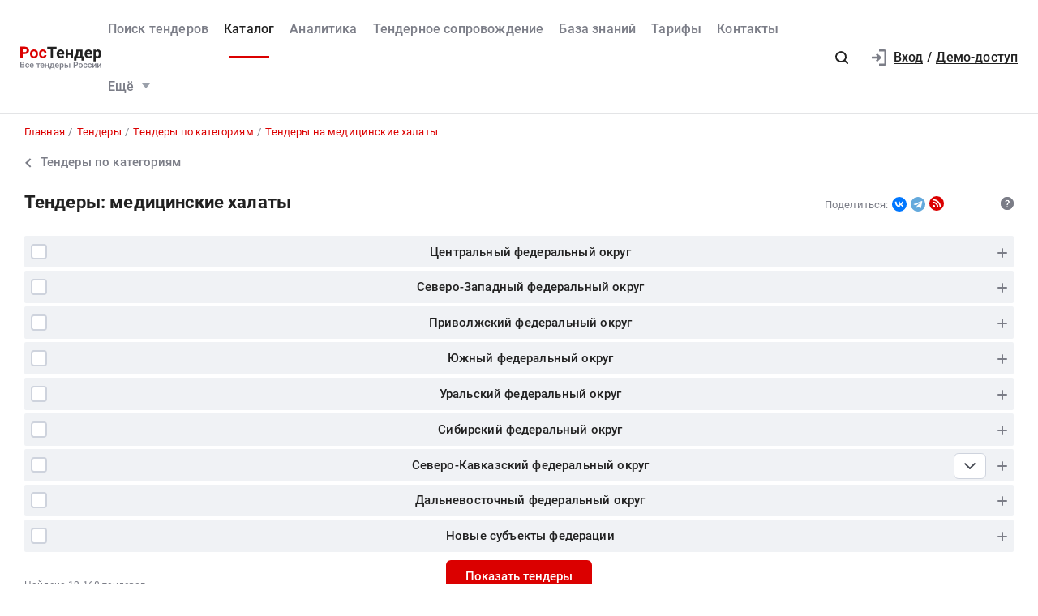

--- FILE ---
content_type: text/css
request_url: https://rostender.info/static/cc8181cf/less/site/rt/error.min.css
body_size: 151
content:
.notice{max-width:100%;padding:0.2rem;-webkit-border-radius:0.6rem;-moz-border-radius:0.6rem;border-radius:0.6rem;background:#DB0000;overflow:hidden;z-index:1}.notice > .notice-content{width:100%;padding:1.5rem 1rem 2.5rem;display:inline-block;*display:inline;vertical-align:middle;box-sizing:border-box;-webkit-border-radius:0.6rem;-moz-border-radius:0.6rem;border-radius:0.6rem;background:#f9efe3;overflow:hidden;z-index:10}.notice > .notice-content.info{padding:3rem 1rem;font-size:10pt;text-align:center}.notice > .notice-content.error{padding:4rem 1rem;text-align:center}.notice > .notice-content.warning{color:#333;font-weight:600}

--- FILE ---
content_type: application/javascript; charset=utf-8
request_url: https://rostender.info/static/cd15cd67/js/table-constructor.min.js
body_size: 265
content:
!function(){var e,n,t;e={},n={init:function(){n.countdown(),t()},countdown:function(){"undefined"!=typeof tendersData&&"undefined"!=typeof CountdownTenderWidget&&(e.countdownTender=new CountdownTenderWidget({type:"tableTender"}))}},t=function(){$(".user-hide-alert").length&&$(window).scroll((function(){$(".user-hide-alert").length&&$(".user-hide-alert")[0].getBoundingClientRect().y<150&&$(".user-hide-alert").fadeOut()})),$("body").on("click",(function(e){$(e.target).closest("jdiv").length||$(".user-hide-alert").fadeOut()})),$("#table-constructor").on("mouseenter",".tender-row",(function(e){$(this).prev().addClass("tender-row--hoverNext")})).on("mouseleave",".tender-row",(function(e){$(this).prev().removeClass("tender-row--hoverNext")}))},document.addEventListener("DOMContentLoaded",(function(){n.init()}))}();

--- FILE ---
content_type: application/javascript; charset=utf-8
request_url: https://rostender.info/static/9e2fcb98/js/branch-select-list.min.js
body_size: 1562
content:
window.BranchSelectList=new function(){var e={},t="."+Projects.getDir()+"bnav";function i(){"object"!=typeof Main||Main.isMobile()||(Projects.isRt&&$(t+"__list--main").columnize({width:400,lastNeverTallest:!0,tagColumn:"ul",classColumn:Projects.getDir()+"bnav__list m-0"}).addClass("active"),$("body").on("mouseenter",t+"__list--main "+t+"__item--main",(function(){var e={};e.colum=$(this).closest(".column"),e.list=e.colum.closest(t+"__list"),e.sublist=$(this).find(t+"__sublist"),e.sublist.length&&(e.sublist.removeClass("double"),(e.colum.is(".first")||e.colum.is(".last"))&&3==e.list.find(".column").length&&e.list.outerHeight()<e.sublist.outerHeight()-100&&e.sublist.addClass("double"),e.deltaT=e.sublist.offset().top-e.list.offset().top+20,e.maxoffset=e.sublist.outerHeight()-$(this).outerHeight()-20,e.deltaT=e.deltaT>e.maxoffset?e.maxoffset:e.deltaT,e.sublist.css({top:-e.deltaT+"px"}),e.sublist.outerHeight()>1.3*e.list.outerHeight()&&!e.sublist.find(".has-scrollbar").length&&e.sublist.find(t+"__nano").css({height:e.list.outerHeight()+"px"}).addClass("nano").nanoScroller(),e=null)})).on("mouseleave",t+"__item--main",(function(){$(this).find(t+"__sublist").css({top:0})}))),$(".regions-list").length&&$("body").on("click",".classifier-item__name",(function(e){$(this).closest(".checkbox-control").find(".checkbox:visible").trigger("click")})).on("click",".ftag, .filter-regions__close ",(function(t){e.filter.toggleClass("active"),e.filterbar.toggleClass("active"),$("body").toggleClass("no-scroll")})).on("click",".filter-regions__cancel",(function(t){e.filter.toggleClass("active"),e.filterbar.toggleClass("active"),$("body").toggleClass("no-scroll")}))}function n(e,t,i){switch(t){case"show":e.find(".header-text__stat").removeClass("hidden").find(".header-text__chose").text(i);break;case"hide":e.find(".header-text__stat").addClass("hidden")}}function l(e){var t={};t.panel=$(e).closest(".panel-body"),t.tenderList=$(e).closest(".tree-menu-panel--tenderList"),t.heading=t.tenderList.find(".heading.checkbox-control"),t.panel.find(".checkbox-control.chosen").length==t.panel.find(".checkbox-control").length?(t.tenderList.removeClass("multi"),t.heading.addClass("chosen").find(".checkbox--unchecked").hide().end().find(".checkbox--check").show().end().find("input").prop("checked",!0),n(t.tenderList,"show",t.panel.find(".checkbox-control.chosen").length)):t.panel.find(".checkbox-control.chosen").length?(t.tenderList.addClass("multi"),t.heading.removeClass("chosen").find(".checkbox--unchecked").show().end().find(".checkbox--check").hide().end().find("input").prop("checked",!1),n(t.tenderList,"show",t.panel.find(".checkbox-control.chosen").length)):(t.tenderList.removeClass("multi"),t.heading.removeClass("chosen").find(".checkbox--unchecked").show().end().find(".checkbox--check").hide().end().find("input").prop("checked",!1),n(t.tenderList,"hide",0))}return e.timer=500,e.timeout,e.filter=$(".filter-regions"),e.filterbar=$(".filter-regions__action-bar"),e.addList=function(e){$(e.target).closest(".fo-check").length?($(e.target).closest(".tree-menu-panel--tenderList").removeClass("multi").find(".checkbox-control").addClass("chosen").find(".checkbox--unchecked").hide().end().find(".checkbox--check").show().end().find("input").prop("checked",!0),n($(e.target).closest(".tree-menu-panel--tenderList"),"show",$(e.target).closest(".tree-menu-panel--tenderList").find(".panel-body").find(".checkbox-control.chosen").length)):($(e.target).closest(".checkbox-control").addClass("chosen").find(".checkbox--unchecked").hide().end().find(".checkbox--check").show().end().find("input").prop("checked",!0),l(e.target))},e.removeList=function(e){$(e.target).closest(".fo-check").length?($(e.target).closest(".tree-menu-panel--tenderList").removeClass("multi").find(".checkbox-control").removeClass("chosen").find(".checkbox--unchecked").show().end().find(".checkbox--check").hide().end().find("input").prop("checked",!1),n($(e.target).closest(".tree-menu-panel--tenderList"),"hide",0)):($(e.target).closest(".checkbox-control").removeClass("chosen").find(".checkbox--unchecked").show().end().find(".checkbox--check").hide().end().find("input").prop("checked",!1),l(e.target))},e.cancel=function(){window.location="?"},e.save=function(){e.filter.find("form").submit()},e.clearRegion=function(){clearTimeout(e.timeout),setTimeout((function(){e.searchRegion()}),100)},e.searchRegion=function(){var t={};if(t.val=e.filter.find("input").val()||[],t.val.length<3&&t.val.length>0)e.filter.find(".panel-collapse:not('.show')").collapse("show");else if(0==t.val.length){for(e.filter.find(".filter-regions__empty").addClass("hidden"),e.filter.find(".classifier-item__link-wrap.hidden, .regions-list__col.hidden").removeClass("hidden"),t.el=e.filter.find(".classifier-item__name, .header-text__title"),t.i=0;t.i<t.el.length;t.i++)t.el[t.i].textContent=t.el[t.i].textContent;setTimeout((function(){e.filter.find(".panel-collapse.show").collapse("hide")}),300)}if(t.val.length<3)param=null;else{switch(t.val.length){case 3:case 4:e.timer=300;break;case 5:e.timer=200;break;default:e.timer=100}clearTimeout(e.timeout),e.timeout=setTimeout((function(){var i=e.filter.find("input").val()||"";if(e.filter.find(".filter-regions__empty").addClass("hidden"),""!=i){for(t.itemNameEl=e.filter.find(".classifier-item__name"),t.i=0;t.i<t.itemNameEl.length;t.i++)t.text=t.itemNameEl[t.i].textContent,t.result=StringHelper.findSubstring(i,t.text),t.itemNameEl[t.i].innerHTML=t.result.html,t.result.status?t.itemNameEl[t.i].closest(".classifier-item__link-wrap").classList.remove("hidden"):t.itemNameEl[t.i].closest(".classifier-item__link-wrap").classList.add("hidden");for(t.headerTextEl=e.filter.find(".header-text__title"),t.i=0;t.i<t.headerTextEl.length;t.i++)t.text=t.headerTextEl[t.i].textContent,t.headerTextElCol=t.headerTextEl[t.i].closest(".regions-list__col"),t.headerTextElCol.classList.remove("hidden"),t.result=StringHelper.findSubstring(i,t.text),t.headerTextEl[t.i].innerHTML=t.result.html,t.result.status?t.headerTextElCol.classList.remove("hidden"):t.headerTextElCol.querySelectorAll(".classifier-item__link-wrap.hidden").length==t.headerTextElCol.querySelectorAll(".classifier-item__link-wrap").length&&t.headerTextElCol.classList.add("hidden");e.filter.find(".regions-list__col:not(.hidden)").length||e.filter.find(".filter-regions__empty").removeClass("hidden"),t=null}else e.clearRegion()}),e.timer)}},e.openSublist=function(e){e.closest("li").querySelector(t+"__sublist").classList.toggle("active")},e.closeSublists=function(e){$(t+"__sublist").removeClass("active")},window.addEventListener("DOMContentLoaded",(function(){i()})),e};